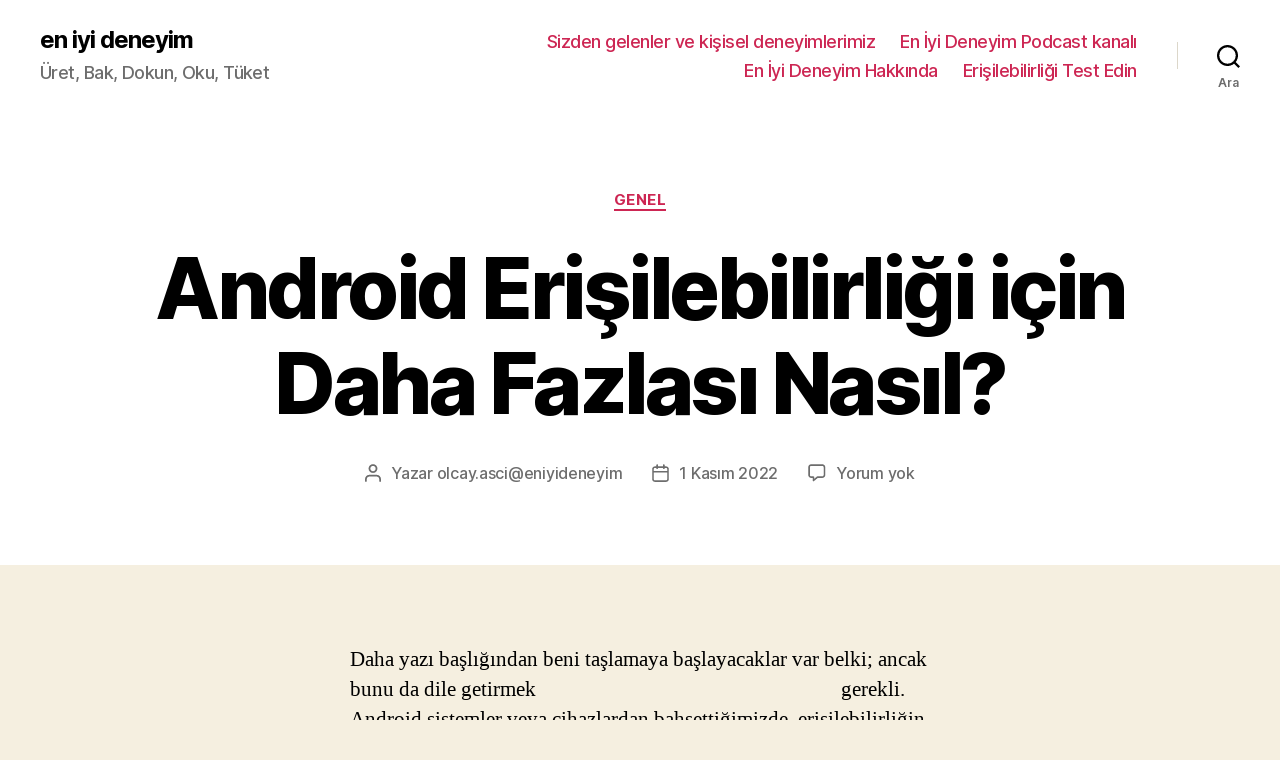

--- FILE ---
content_type: text/html; charset=UTF-8
request_url: https://eniyideneyim.com/android-erisilebilirligi-icin-daha-fazlasi-nasil/genel/
body_size: 15688
content:
<!DOCTYPE html>

<html class="no-js" lang="tr">

	<head>

		<meta charset="UTF-8">
		<meta name="viewport" content="width=device-width, initial-scale=1.0" >

		<link rel="profile" href="https://gmpg.org/xfn/11">

		<title>Android Erişilebilirliği için Daha Fazlası Nasıl? &#8211; en iyi deneyim</title>
<meta name='robots' content='max-image-preview:large' />
<link rel="alternate" type="application/rss+xml" title="en iyi deneyim &raquo; beslemesi" href="https://eniyideneyim.com/feed/" />
<link rel="alternate" type="application/rss+xml" title="en iyi deneyim &raquo; yorum beslemesi" href="https://eniyideneyim.com/comments/feed/" />
<link rel="alternate" type="application/rss+xml" title="en iyi deneyim &raquo; Android Erişilebilirliği için Daha Fazlası Nasıl? yorum beslemesi" href="https://eniyideneyim.com/android-erisilebilirligi-icin-daha-fazlasi-nasil/genel/feed/" />
<script>
window._wpemojiSettings = {"baseUrl":"https:\/\/s.w.org\/images\/core\/emoji\/14.0.0\/72x72\/","ext":".png","svgUrl":"https:\/\/s.w.org\/images\/core\/emoji\/14.0.0\/svg\/","svgExt":".svg","source":{"concatemoji":"https:\/\/eniyideneyim.com\/wp-includes\/js\/wp-emoji-release.min.js?ver=6.2.8"}};
/*! This file is auto-generated */
!function(e,a,t){var n,r,o,i=a.createElement("canvas"),p=i.getContext&&i.getContext("2d");function s(e,t){p.clearRect(0,0,i.width,i.height),p.fillText(e,0,0);e=i.toDataURL();return p.clearRect(0,0,i.width,i.height),p.fillText(t,0,0),e===i.toDataURL()}function c(e){var t=a.createElement("script");t.src=e,t.defer=t.type="text/javascript",a.getElementsByTagName("head")[0].appendChild(t)}for(o=Array("flag","emoji"),t.supports={everything:!0,everythingExceptFlag:!0},r=0;r<o.length;r++)t.supports[o[r]]=function(e){if(p&&p.fillText)switch(p.textBaseline="top",p.font="600 32px Arial",e){case"flag":return s("\ud83c\udff3\ufe0f\u200d\u26a7\ufe0f","\ud83c\udff3\ufe0f\u200b\u26a7\ufe0f")?!1:!s("\ud83c\uddfa\ud83c\uddf3","\ud83c\uddfa\u200b\ud83c\uddf3")&&!s("\ud83c\udff4\udb40\udc67\udb40\udc62\udb40\udc65\udb40\udc6e\udb40\udc67\udb40\udc7f","\ud83c\udff4\u200b\udb40\udc67\u200b\udb40\udc62\u200b\udb40\udc65\u200b\udb40\udc6e\u200b\udb40\udc67\u200b\udb40\udc7f");case"emoji":return!s("\ud83e\udef1\ud83c\udffb\u200d\ud83e\udef2\ud83c\udfff","\ud83e\udef1\ud83c\udffb\u200b\ud83e\udef2\ud83c\udfff")}return!1}(o[r]),t.supports.everything=t.supports.everything&&t.supports[o[r]],"flag"!==o[r]&&(t.supports.everythingExceptFlag=t.supports.everythingExceptFlag&&t.supports[o[r]]);t.supports.everythingExceptFlag=t.supports.everythingExceptFlag&&!t.supports.flag,t.DOMReady=!1,t.readyCallback=function(){t.DOMReady=!0},t.supports.everything||(n=function(){t.readyCallback()},a.addEventListener?(a.addEventListener("DOMContentLoaded",n,!1),e.addEventListener("load",n,!1)):(e.attachEvent("onload",n),a.attachEvent("onreadystatechange",function(){"complete"===a.readyState&&t.readyCallback()})),(e=t.source||{}).concatemoji?c(e.concatemoji):e.wpemoji&&e.twemoji&&(c(e.twemoji),c(e.wpemoji)))}(window,document,window._wpemojiSettings);
</script>
<style>
img.wp-smiley,
img.emoji {
	display: inline !important;
	border: none !important;
	box-shadow: none !important;
	height: 1em !important;
	width: 1em !important;
	margin: 0 0.07em !important;
	vertical-align: -0.1em !important;
	background: none !important;
	padding: 0 !important;
}
</style>
	<link rel='stylesheet' id='wp-block-library-css' href='https://eniyideneyim.com/wp-includes/css/dist/block-library/style.min.css?ver=6.2.8' media='all' />
<link rel='stylesheet' id='classic-theme-styles-css' href='https://eniyideneyim.com/wp-includes/css/classic-themes.min.css?ver=6.2.8' media='all' />
<style id='global-styles-inline-css'>
body{--wp--preset--color--black: #000000;--wp--preset--color--cyan-bluish-gray: #abb8c3;--wp--preset--color--white: #ffffff;--wp--preset--color--pale-pink: #f78da7;--wp--preset--color--vivid-red: #cf2e2e;--wp--preset--color--luminous-vivid-orange: #ff6900;--wp--preset--color--luminous-vivid-amber: #fcb900;--wp--preset--color--light-green-cyan: #7bdcb5;--wp--preset--color--vivid-green-cyan: #00d084;--wp--preset--color--pale-cyan-blue: #8ed1fc;--wp--preset--color--vivid-cyan-blue: #0693e3;--wp--preset--color--vivid-purple: #9b51e0;--wp--preset--color--accent: #cd2653;--wp--preset--color--primary: #000000;--wp--preset--color--secondary: #6d6d6d;--wp--preset--color--subtle-background: #dcd7ca;--wp--preset--color--background: #f5efe0;--wp--preset--gradient--vivid-cyan-blue-to-vivid-purple: linear-gradient(135deg,rgba(6,147,227,1) 0%,rgb(155,81,224) 100%);--wp--preset--gradient--light-green-cyan-to-vivid-green-cyan: linear-gradient(135deg,rgb(122,220,180) 0%,rgb(0,208,130) 100%);--wp--preset--gradient--luminous-vivid-amber-to-luminous-vivid-orange: linear-gradient(135deg,rgba(252,185,0,1) 0%,rgba(255,105,0,1) 100%);--wp--preset--gradient--luminous-vivid-orange-to-vivid-red: linear-gradient(135deg,rgba(255,105,0,1) 0%,rgb(207,46,46) 100%);--wp--preset--gradient--very-light-gray-to-cyan-bluish-gray: linear-gradient(135deg,rgb(238,238,238) 0%,rgb(169,184,195) 100%);--wp--preset--gradient--cool-to-warm-spectrum: linear-gradient(135deg,rgb(74,234,220) 0%,rgb(151,120,209) 20%,rgb(207,42,186) 40%,rgb(238,44,130) 60%,rgb(251,105,98) 80%,rgb(254,248,76) 100%);--wp--preset--gradient--blush-light-purple: linear-gradient(135deg,rgb(255,206,236) 0%,rgb(152,150,240) 100%);--wp--preset--gradient--blush-bordeaux: linear-gradient(135deg,rgb(254,205,165) 0%,rgb(254,45,45) 50%,rgb(107,0,62) 100%);--wp--preset--gradient--luminous-dusk: linear-gradient(135deg,rgb(255,203,112) 0%,rgb(199,81,192) 50%,rgb(65,88,208) 100%);--wp--preset--gradient--pale-ocean: linear-gradient(135deg,rgb(255,245,203) 0%,rgb(182,227,212) 50%,rgb(51,167,181) 100%);--wp--preset--gradient--electric-grass: linear-gradient(135deg,rgb(202,248,128) 0%,rgb(113,206,126) 100%);--wp--preset--gradient--midnight: linear-gradient(135deg,rgb(2,3,129) 0%,rgb(40,116,252) 100%);--wp--preset--duotone--dark-grayscale: url('#wp-duotone-dark-grayscale');--wp--preset--duotone--grayscale: url('#wp-duotone-grayscale');--wp--preset--duotone--purple-yellow: url('#wp-duotone-purple-yellow');--wp--preset--duotone--blue-red: url('#wp-duotone-blue-red');--wp--preset--duotone--midnight: url('#wp-duotone-midnight');--wp--preset--duotone--magenta-yellow: url('#wp-duotone-magenta-yellow');--wp--preset--duotone--purple-green: url('#wp-duotone-purple-green');--wp--preset--duotone--blue-orange: url('#wp-duotone-blue-orange');--wp--preset--font-size--small: 18px;--wp--preset--font-size--medium: 20px;--wp--preset--font-size--large: 26.25px;--wp--preset--font-size--x-large: 42px;--wp--preset--font-size--normal: 21px;--wp--preset--font-size--larger: 32px;--wp--preset--spacing--20: 0.44rem;--wp--preset--spacing--30: 0.67rem;--wp--preset--spacing--40: 1rem;--wp--preset--spacing--50: 1.5rem;--wp--preset--spacing--60: 2.25rem;--wp--preset--spacing--70: 3.38rem;--wp--preset--spacing--80: 5.06rem;--wp--preset--shadow--natural: 6px 6px 9px rgba(0, 0, 0, 0.2);--wp--preset--shadow--deep: 12px 12px 50px rgba(0, 0, 0, 0.4);--wp--preset--shadow--sharp: 6px 6px 0px rgba(0, 0, 0, 0.2);--wp--preset--shadow--outlined: 6px 6px 0px -3px rgba(255, 255, 255, 1), 6px 6px rgba(0, 0, 0, 1);--wp--preset--shadow--crisp: 6px 6px 0px rgba(0, 0, 0, 1);}:where(.is-layout-flex){gap: 0.5em;}body .is-layout-flow > .alignleft{float: left;margin-inline-start: 0;margin-inline-end: 2em;}body .is-layout-flow > .alignright{float: right;margin-inline-start: 2em;margin-inline-end: 0;}body .is-layout-flow > .aligncenter{margin-left: auto !important;margin-right: auto !important;}body .is-layout-constrained > .alignleft{float: left;margin-inline-start: 0;margin-inline-end: 2em;}body .is-layout-constrained > .alignright{float: right;margin-inline-start: 2em;margin-inline-end: 0;}body .is-layout-constrained > .aligncenter{margin-left: auto !important;margin-right: auto !important;}body .is-layout-constrained > :where(:not(.alignleft):not(.alignright):not(.alignfull)){max-width: var(--wp--style--global--content-size);margin-left: auto !important;margin-right: auto !important;}body .is-layout-constrained > .alignwide{max-width: var(--wp--style--global--wide-size);}body .is-layout-flex{display: flex;}body .is-layout-flex{flex-wrap: wrap;align-items: center;}body .is-layout-flex > *{margin: 0;}:where(.wp-block-columns.is-layout-flex){gap: 2em;}.has-black-color{color: var(--wp--preset--color--black) !important;}.has-cyan-bluish-gray-color{color: var(--wp--preset--color--cyan-bluish-gray) !important;}.has-white-color{color: var(--wp--preset--color--white) !important;}.has-pale-pink-color{color: var(--wp--preset--color--pale-pink) !important;}.has-vivid-red-color{color: var(--wp--preset--color--vivid-red) !important;}.has-luminous-vivid-orange-color{color: var(--wp--preset--color--luminous-vivid-orange) !important;}.has-luminous-vivid-amber-color{color: var(--wp--preset--color--luminous-vivid-amber) !important;}.has-light-green-cyan-color{color: var(--wp--preset--color--light-green-cyan) !important;}.has-vivid-green-cyan-color{color: var(--wp--preset--color--vivid-green-cyan) !important;}.has-pale-cyan-blue-color{color: var(--wp--preset--color--pale-cyan-blue) !important;}.has-vivid-cyan-blue-color{color: var(--wp--preset--color--vivid-cyan-blue) !important;}.has-vivid-purple-color{color: var(--wp--preset--color--vivid-purple) !important;}.has-black-background-color{background-color: var(--wp--preset--color--black) !important;}.has-cyan-bluish-gray-background-color{background-color: var(--wp--preset--color--cyan-bluish-gray) !important;}.has-white-background-color{background-color: var(--wp--preset--color--white) !important;}.has-pale-pink-background-color{background-color: var(--wp--preset--color--pale-pink) !important;}.has-vivid-red-background-color{background-color: var(--wp--preset--color--vivid-red) !important;}.has-luminous-vivid-orange-background-color{background-color: var(--wp--preset--color--luminous-vivid-orange) !important;}.has-luminous-vivid-amber-background-color{background-color: var(--wp--preset--color--luminous-vivid-amber) !important;}.has-light-green-cyan-background-color{background-color: var(--wp--preset--color--light-green-cyan) !important;}.has-vivid-green-cyan-background-color{background-color: var(--wp--preset--color--vivid-green-cyan) !important;}.has-pale-cyan-blue-background-color{background-color: var(--wp--preset--color--pale-cyan-blue) !important;}.has-vivid-cyan-blue-background-color{background-color: var(--wp--preset--color--vivid-cyan-blue) !important;}.has-vivid-purple-background-color{background-color: var(--wp--preset--color--vivid-purple) !important;}.has-black-border-color{border-color: var(--wp--preset--color--black) !important;}.has-cyan-bluish-gray-border-color{border-color: var(--wp--preset--color--cyan-bluish-gray) !important;}.has-white-border-color{border-color: var(--wp--preset--color--white) !important;}.has-pale-pink-border-color{border-color: var(--wp--preset--color--pale-pink) !important;}.has-vivid-red-border-color{border-color: var(--wp--preset--color--vivid-red) !important;}.has-luminous-vivid-orange-border-color{border-color: var(--wp--preset--color--luminous-vivid-orange) !important;}.has-luminous-vivid-amber-border-color{border-color: var(--wp--preset--color--luminous-vivid-amber) !important;}.has-light-green-cyan-border-color{border-color: var(--wp--preset--color--light-green-cyan) !important;}.has-vivid-green-cyan-border-color{border-color: var(--wp--preset--color--vivid-green-cyan) !important;}.has-pale-cyan-blue-border-color{border-color: var(--wp--preset--color--pale-cyan-blue) !important;}.has-vivid-cyan-blue-border-color{border-color: var(--wp--preset--color--vivid-cyan-blue) !important;}.has-vivid-purple-border-color{border-color: var(--wp--preset--color--vivid-purple) !important;}.has-vivid-cyan-blue-to-vivid-purple-gradient-background{background: var(--wp--preset--gradient--vivid-cyan-blue-to-vivid-purple) !important;}.has-light-green-cyan-to-vivid-green-cyan-gradient-background{background: var(--wp--preset--gradient--light-green-cyan-to-vivid-green-cyan) !important;}.has-luminous-vivid-amber-to-luminous-vivid-orange-gradient-background{background: var(--wp--preset--gradient--luminous-vivid-amber-to-luminous-vivid-orange) !important;}.has-luminous-vivid-orange-to-vivid-red-gradient-background{background: var(--wp--preset--gradient--luminous-vivid-orange-to-vivid-red) !important;}.has-very-light-gray-to-cyan-bluish-gray-gradient-background{background: var(--wp--preset--gradient--very-light-gray-to-cyan-bluish-gray) !important;}.has-cool-to-warm-spectrum-gradient-background{background: var(--wp--preset--gradient--cool-to-warm-spectrum) !important;}.has-blush-light-purple-gradient-background{background: var(--wp--preset--gradient--blush-light-purple) !important;}.has-blush-bordeaux-gradient-background{background: var(--wp--preset--gradient--blush-bordeaux) !important;}.has-luminous-dusk-gradient-background{background: var(--wp--preset--gradient--luminous-dusk) !important;}.has-pale-ocean-gradient-background{background: var(--wp--preset--gradient--pale-ocean) !important;}.has-electric-grass-gradient-background{background: var(--wp--preset--gradient--electric-grass) !important;}.has-midnight-gradient-background{background: var(--wp--preset--gradient--midnight) !important;}.has-small-font-size{font-size: var(--wp--preset--font-size--small) !important;}.has-medium-font-size{font-size: var(--wp--preset--font-size--medium) !important;}.has-large-font-size{font-size: var(--wp--preset--font-size--large) !important;}.has-x-large-font-size{font-size: var(--wp--preset--font-size--x-large) !important;}
.wp-block-navigation a:where(:not(.wp-element-button)){color: inherit;}
:where(.wp-block-columns.is-layout-flex){gap: 2em;}
.wp-block-pullquote{font-size: 1.5em;line-height: 1.6;}
</style>
<link rel='stylesheet' id='twentytwenty-style-css' href='https://eniyideneyim.com/wp-content/themes/eid-orj/style.css?ver=1.0' media='all' />
<style id='twentytwenty-style-inline-css'>
.color-accent,.color-accent-hover:hover,.color-accent-hover:focus,:root .has-accent-color,.has-drop-cap:not(:focus):first-letter,.wp-block-button.is-style-outline,a { color: #cd2653; }blockquote,.border-color-accent,.border-color-accent-hover:hover,.border-color-accent-hover:focus { border-color: #cd2653; }button,.button,.faux-button,.wp-block-button__link,.wp-block-file .wp-block-file__button,input[type="button"],input[type="reset"],input[type="submit"],.bg-accent,.bg-accent-hover:hover,.bg-accent-hover:focus,:root .has-accent-background-color,.comment-reply-link { background-color: #cd2653; }.fill-children-accent,.fill-children-accent * { fill: #cd2653; }body,.entry-title a,:root .has-primary-color { color: #000000; }:root .has-primary-background-color { background-color: #000000; }cite,figcaption,.wp-caption-text,.post-meta,.entry-content .wp-block-archives li,.entry-content .wp-block-categories li,.entry-content .wp-block-latest-posts li,.wp-block-latest-comments__comment-date,.wp-block-latest-posts__post-date,.wp-block-embed figcaption,.wp-block-image figcaption,.wp-block-pullquote cite,.comment-metadata,.comment-respond .comment-notes,.comment-respond .logged-in-as,.pagination .dots,.entry-content hr:not(.has-background),hr.styled-separator,:root .has-secondary-color { color: #6d6d6d; }:root .has-secondary-background-color { background-color: #6d6d6d; }pre,fieldset,input,textarea,table,table *,hr { border-color: #dcd7ca; }caption,code,code,kbd,samp,.wp-block-table.is-style-stripes tbody tr:nth-child(odd),:root .has-subtle-background-background-color { background-color: #dcd7ca; }.wp-block-table.is-style-stripes { border-bottom-color: #dcd7ca; }.wp-block-latest-posts.is-grid li { border-top-color: #dcd7ca; }:root .has-subtle-background-color { color: #dcd7ca; }body:not(.overlay-header) .primary-menu > li > a,body:not(.overlay-header) .primary-menu > li > .icon,.modal-menu a,.footer-menu a, .footer-widgets a,#site-footer .wp-block-button.is-style-outline,.wp-block-pullquote:before,.singular:not(.overlay-header) .entry-header a,.archive-header a,.header-footer-group .color-accent,.header-footer-group .color-accent-hover:hover { color: #cd2653; }.social-icons a,#site-footer button:not(.toggle),#site-footer .button,#site-footer .faux-button,#site-footer .wp-block-button__link,#site-footer .wp-block-file__button,#site-footer input[type="button"],#site-footer input[type="reset"],#site-footer input[type="submit"] { background-color: #cd2653; }.header-footer-group,body:not(.overlay-header) #site-header .toggle,.menu-modal .toggle { color: #000000; }body:not(.overlay-header) .primary-menu ul { background-color: #000000; }body:not(.overlay-header) .primary-menu > li > ul:after { border-bottom-color: #000000; }body:not(.overlay-header) .primary-menu ul ul:after { border-left-color: #000000; }.site-description,body:not(.overlay-header) .toggle-inner .toggle-text,.widget .post-date,.widget .rss-date,.widget_archive li,.widget_categories li,.widget cite,.widget_pages li,.widget_meta li,.widget_nav_menu li,.powered-by-wordpress,.to-the-top,.singular .entry-header .post-meta,.singular:not(.overlay-header) .entry-header .post-meta a { color: #6d6d6d; }.header-footer-group pre,.header-footer-group fieldset,.header-footer-group input,.header-footer-group textarea,.header-footer-group table,.header-footer-group table *,.footer-nav-widgets-wrapper,#site-footer,.menu-modal nav *,.footer-widgets-outer-wrapper,.footer-top { border-color: #dcd7ca; }.header-footer-group table caption,body:not(.overlay-header) .header-inner .toggle-wrapper::before { background-color: #dcd7ca; }
</style>
<link rel='stylesheet' id='twentytwenty-print-style-css' href='https://eniyideneyim.com/wp-content/themes/twentytwenty/print.css?ver=1.0' media='print' />
<script src='https://eniyideneyim.com/wp-content/themes/twentytwenty/assets/js/index.js?ver=1.0' id='twentytwenty-js-js' async></script>
<link rel="https://api.w.org/" href="https://eniyideneyim.com/wp-json/" /><link rel="alternate" type="application/json" href="https://eniyideneyim.com/wp-json/wp/v2/posts/856" /><link rel="EditURI" type="application/rsd+xml" title="RSD" href="https://eniyideneyim.com/xmlrpc.php?rsd" />
<link rel="wlwmanifest" type="application/wlwmanifest+xml" href="https://eniyideneyim.com/wp-includes/wlwmanifest.xml" />
<meta name="generator" content="WordPress 6.2.8" />
<link rel="canonical" href="https://eniyideneyim.com/android-erisilebilirligi-icin-daha-fazlasi-nasil/genel/" />
<link rel='shortlink' href='https://eniyideneyim.com/?p=856' />
<link rel="alternate" type="application/json+oembed" href="https://eniyideneyim.com/wp-json/oembed/1.0/embed?url=https%3A%2F%2Feniyideneyim.com%2Fandroid-erisilebilirligi-icin-daha-fazlasi-nasil%2Fgenel%2F" />
<link rel="alternate" type="text/xml+oembed" href="https://eniyideneyim.com/wp-json/oembed/1.0/embed?url=https%3A%2F%2Feniyideneyim.com%2Fandroid-erisilebilirligi-icin-daha-fazlasi-nasil%2Fgenel%2F&#038;format=xml" />
	<script>document.documentElement.className = document.documentElement.className.replace( 'no-js', 'js' );</script>
	<link rel="icon" href="https://eniyideneyim.com/wp-content/uploads/2017/12/cropped-eniyideneyimlogo-1-32x32.jpg" sizes="32x32" />
<link rel="icon" href="https://eniyideneyim.com/wp-content/uploads/2017/12/cropped-eniyideneyimlogo-1-192x192.jpg" sizes="192x192" />
<link rel="apple-touch-icon" href="https://eniyideneyim.com/wp-content/uploads/2017/12/cropped-eniyideneyimlogo-1-180x180.jpg" />
<meta name="msapplication-TileImage" content="https://eniyideneyim.com/wp-content/uploads/2017/12/cropped-eniyideneyimlogo-1-270x270.jpg" />

	</head>

	<body class="post-template-default single single-post postid-856 single-format-standard wp-embed-responsive singular enable-search-modal missing-post-thumbnail has-single-pagination showing-comments show-avatars footer-top-visible">

		<a class="skip-link screen-reader-text" href="#site-content">İçeriğe atla</a><svg xmlns="http://www.w3.org/2000/svg" viewBox="0 0 0 0" width="0" height="0" focusable="false" role="none" style="visibility: hidden; position: absolute; left: -9999px; overflow: hidden;" ><defs><filter id="wp-duotone-dark-grayscale"><feColorMatrix color-interpolation-filters="sRGB" type="matrix" values=" .299 .587 .114 0 0 .299 .587 .114 0 0 .299 .587 .114 0 0 .299 .587 .114 0 0 " /><feComponentTransfer color-interpolation-filters="sRGB" ><feFuncR type="table" tableValues="0 0.49803921568627" /><feFuncG type="table" tableValues="0 0.49803921568627" /><feFuncB type="table" tableValues="0 0.49803921568627" /><feFuncA type="table" tableValues="1 1" /></feComponentTransfer><feComposite in2="SourceGraphic" operator="in" /></filter></defs></svg><svg xmlns="http://www.w3.org/2000/svg" viewBox="0 0 0 0" width="0" height="0" focusable="false" role="none" style="visibility: hidden; position: absolute; left: -9999px; overflow: hidden;" ><defs><filter id="wp-duotone-grayscale"><feColorMatrix color-interpolation-filters="sRGB" type="matrix" values=" .299 .587 .114 0 0 .299 .587 .114 0 0 .299 .587 .114 0 0 .299 .587 .114 0 0 " /><feComponentTransfer color-interpolation-filters="sRGB" ><feFuncR type="table" tableValues="0 1" /><feFuncG type="table" tableValues="0 1" /><feFuncB type="table" tableValues="0 1" /><feFuncA type="table" tableValues="1 1" /></feComponentTransfer><feComposite in2="SourceGraphic" operator="in" /></filter></defs></svg><svg xmlns="http://www.w3.org/2000/svg" viewBox="0 0 0 0" width="0" height="0" focusable="false" role="none" style="visibility: hidden; position: absolute; left: -9999px; overflow: hidden;" ><defs><filter id="wp-duotone-purple-yellow"><feColorMatrix color-interpolation-filters="sRGB" type="matrix" values=" .299 .587 .114 0 0 .299 .587 .114 0 0 .299 .587 .114 0 0 .299 .587 .114 0 0 " /><feComponentTransfer color-interpolation-filters="sRGB" ><feFuncR type="table" tableValues="0.54901960784314 0.98823529411765" /><feFuncG type="table" tableValues="0 1" /><feFuncB type="table" tableValues="0.71764705882353 0.25490196078431" /><feFuncA type="table" tableValues="1 1" /></feComponentTransfer><feComposite in2="SourceGraphic" operator="in" /></filter></defs></svg><svg xmlns="http://www.w3.org/2000/svg" viewBox="0 0 0 0" width="0" height="0" focusable="false" role="none" style="visibility: hidden; position: absolute; left: -9999px; overflow: hidden;" ><defs><filter id="wp-duotone-blue-red"><feColorMatrix color-interpolation-filters="sRGB" type="matrix" values=" .299 .587 .114 0 0 .299 .587 .114 0 0 .299 .587 .114 0 0 .299 .587 .114 0 0 " /><feComponentTransfer color-interpolation-filters="sRGB" ><feFuncR type="table" tableValues="0 1" /><feFuncG type="table" tableValues="0 0.27843137254902" /><feFuncB type="table" tableValues="0.5921568627451 0.27843137254902" /><feFuncA type="table" tableValues="1 1" /></feComponentTransfer><feComposite in2="SourceGraphic" operator="in" /></filter></defs></svg><svg xmlns="http://www.w3.org/2000/svg" viewBox="0 0 0 0" width="0" height="0" focusable="false" role="none" style="visibility: hidden; position: absolute; left: -9999px; overflow: hidden;" ><defs><filter id="wp-duotone-midnight"><feColorMatrix color-interpolation-filters="sRGB" type="matrix" values=" .299 .587 .114 0 0 .299 .587 .114 0 0 .299 .587 .114 0 0 .299 .587 .114 0 0 " /><feComponentTransfer color-interpolation-filters="sRGB" ><feFuncR type="table" tableValues="0 0" /><feFuncG type="table" tableValues="0 0.64705882352941" /><feFuncB type="table" tableValues="0 1" /><feFuncA type="table" tableValues="1 1" /></feComponentTransfer><feComposite in2="SourceGraphic" operator="in" /></filter></defs></svg><svg xmlns="http://www.w3.org/2000/svg" viewBox="0 0 0 0" width="0" height="0" focusable="false" role="none" style="visibility: hidden; position: absolute; left: -9999px; overflow: hidden;" ><defs><filter id="wp-duotone-magenta-yellow"><feColorMatrix color-interpolation-filters="sRGB" type="matrix" values=" .299 .587 .114 0 0 .299 .587 .114 0 0 .299 .587 .114 0 0 .299 .587 .114 0 0 " /><feComponentTransfer color-interpolation-filters="sRGB" ><feFuncR type="table" tableValues="0.78039215686275 1" /><feFuncG type="table" tableValues="0 0.94901960784314" /><feFuncB type="table" tableValues="0.35294117647059 0.47058823529412" /><feFuncA type="table" tableValues="1 1" /></feComponentTransfer><feComposite in2="SourceGraphic" operator="in" /></filter></defs></svg><svg xmlns="http://www.w3.org/2000/svg" viewBox="0 0 0 0" width="0" height="0" focusable="false" role="none" style="visibility: hidden; position: absolute; left: -9999px; overflow: hidden;" ><defs><filter id="wp-duotone-purple-green"><feColorMatrix color-interpolation-filters="sRGB" type="matrix" values=" .299 .587 .114 0 0 .299 .587 .114 0 0 .299 .587 .114 0 0 .299 .587 .114 0 0 " /><feComponentTransfer color-interpolation-filters="sRGB" ><feFuncR type="table" tableValues="0.65098039215686 0.40392156862745" /><feFuncG type="table" tableValues="0 1" /><feFuncB type="table" tableValues="0.44705882352941 0.4" /><feFuncA type="table" tableValues="1 1" /></feComponentTransfer><feComposite in2="SourceGraphic" operator="in" /></filter></defs></svg><svg xmlns="http://www.w3.org/2000/svg" viewBox="0 0 0 0" width="0" height="0" focusable="false" role="none" style="visibility: hidden; position: absolute; left: -9999px; overflow: hidden;" ><defs><filter id="wp-duotone-blue-orange"><feColorMatrix color-interpolation-filters="sRGB" type="matrix" values=" .299 .587 .114 0 0 .299 .587 .114 0 0 .299 .587 .114 0 0 .299 .587 .114 0 0 " /><feComponentTransfer color-interpolation-filters="sRGB" ><feFuncR type="table" tableValues="0.098039215686275 1" /><feFuncG type="table" tableValues="0 0.66274509803922" /><feFuncB type="table" tableValues="0.84705882352941 0.41960784313725" /><feFuncA type="table" tableValues="1 1" /></feComponentTransfer><feComposite in2="SourceGraphic" operator="in" /></filter></defs></svg>
		<header id="site-header" class="header-footer-group" role="banner">

			<div class="header-inner section-inner">

				<div class="header-titles-wrapper">

					
						<button class="toggle search-toggle mobile-search-toggle" data-toggle-target=".search-modal" data-toggle-body-class="showing-search-modal" data-set-focus=".search-modal .search-field" aria-expanded="false">
							<span class="toggle-inner">
								<span class="toggle-icon">
									<svg class="svg-icon" aria-hidden="true" role="img" focusable="false" xmlns="http://www.w3.org/2000/svg" width="23" height="23" viewBox="0 0 23 23"><path d="M38.710696,48.0601792 L43,52.3494831 L41.3494831,54 L37.0601792,49.710696 C35.2632422,51.1481185 32.9839107,52.0076499 30.5038249,52.0076499 C24.7027226,52.0076499 20,47.3049272 20,41.5038249 C20,35.7027226 24.7027226,31 30.5038249,31 C36.3049272,31 41.0076499,35.7027226 41.0076499,41.5038249 C41.0076499,43.9839107 40.1481185,46.2632422 38.710696,48.0601792 Z M36.3875844,47.1716785 C37.8030221,45.7026647 38.6734666,43.7048964 38.6734666,41.5038249 C38.6734666,36.9918565 35.0157934,33.3341833 30.5038249,33.3341833 C25.9918565,33.3341833 22.3341833,36.9918565 22.3341833,41.5038249 C22.3341833,46.0157934 25.9918565,49.6734666 30.5038249,49.6734666 C32.7048964,49.6734666 34.7026647,48.8030221 36.1716785,47.3875844 C36.2023931,47.347638 36.2360451,47.3092237 36.2726343,47.2726343 C36.3092237,47.2360451 36.347638,47.2023931 36.3875844,47.1716785 Z" transform="translate(-20 -31)" /></svg>								</span>
								<span class="toggle-text">Ara</span>
							</span>
						</button><!-- .search-toggle -->

					
					<div class="header-titles">

						<div class="site-title faux-heading"><a href="https://eniyideneyim.com/">en iyi deneyim</a></div><div class="site-description">Üret, Bak, Dokun, Oku, Tüket</div><!-- .site-description -->
					</div><!-- .header-titles -->

					<button class="toggle nav-toggle mobile-nav-toggle" data-toggle-target=".menu-modal"  data-toggle-body-class="showing-menu-modal" aria-expanded="false" data-set-focus=".close-nav-toggle">
						<span class="toggle-inner">
							<span class="toggle-icon">
								<svg class="svg-icon" aria-hidden="true" role="img" focusable="false" xmlns="http://www.w3.org/2000/svg" width="26" height="7" viewBox="0 0 26 7"><path fill-rule="evenodd" d="M332.5,45 C330.567003,45 329,43.4329966 329,41.5 C329,39.5670034 330.567003,38 332.5,38 C334.432997,38 336,39.5670034 336,41.5 C336,43.4329966 334.432997,45 332.5,45 Z M342,45 C340.067003,45 338.5,43.4329966 338.5,41.5 C338.5,39.5670034 340.067003,38 342,38 C343.932997,38 345.5,39.5670034 345.5,41.5 C345.5,43.4329966 343.932997,45 342,45 Z M351.5,45 C349.567003,45 348,43.4329966 348,41.5 C348,39.5670034 349.567003,38 351.5,38 C353.432997,38 355,39.5670034 355,41.5 C355,43.4329966 353.432997,45 351.5,45 Z" transform="translate(-329 -38)" /></svg>							</span>
							<span class="toggle-text">Menü</span>
						</span>
					</button><!-- .nav-toggle -->

				</div><!-- .header-titles-wrapper -->

				<div class="header-navigation-wrapper">

					
							<nav class="primary-menu-wrapper" aria-label="Yatay" role="navigation">

								<ul class="primary-menu reset-list-style">

								<li id="menu-item-260" class="menu-item menu-item-type-post_type menu-item-object-page menu-item-260"><a href="https://eniyideneyim.com/sizden-gelenler-ve-kisisel-deneyimlerimiz/">Sizden gelenler ve kişisel deneyimlerimiz</a></li>
<li id="menu-item-474" class="menu-item menu-item-type-custom menu-item-object-custom menu-item-474"><a href="https://eniyideneyim.com/podcast">En İyi Deneyim Podcast kanalı</a></li>
<li id="menu-item-708" class="menu-item menu-item-type-post_type menu-item-object-page menu-item-708"><a href="https://eniyideneyim.com/hakkinda/">En İyi Deneyim Hakkında</a></li>
<li id="menu-item-608" class="menu-item menu-item-type-post_type menu-item-object-page menu-item-608"><a href="https://eniyideneyim.com/test/">Erişilebilirliği Test Edin</a></li>

								</ul>

							</nav><!-- .primary-menu-wrapper -->

						
						<div class="header-toggles hide-no-js">

						
							<div class="toggle-wrapper search-toggle-wrapper">

								<button class="toggle search-toggle desktop-search-toggle" data-toggle-target=".search-modal" data-toggle-body-class="showing-search-modal" data-set-focus=".search-modal .search-field" aria-expanded="false">
									<span class="toggle-inner">
										<svg class="svg-icon" aria-hidden="true" role="img" focusable="false" xmlns="http://www.w3.org/2000/svg" width="23" height="23" viewBox="0 0 23 23"><path d="M38.710696,48.0601792 L43,52.3494831 L41.3494831,54 L37.0601792,49.710696 C35.2632422,51.1481185 32.9839107,52.0076499 30.5038249,52.0076499 C24.7027226,52.0076499 20,47.3049272 20,41.5038249 C20,35.7027226 24.7027226,31 30.5038249,31 C36.3049272,31 41.0076499,35.7027226 41.0076499,41.5038249 C41.0076499,43.9839107 40.1481185,46.2632422 38.710696,48.0601792 Z M36.3875844,47.1716785 C37.8030221,45.7026647 38.6734666,43.7048964 38.6734666,41.5038249 C38.6734666,36.9918565 35.0157934,33.3341833 30.5038249,33.3341833 C25.9918565,33.3341833 22.3341833,36.9918565 22.3341833,41.5038249 C22.3341833,46.0157934 25.9918565,49.6734666 30.5038249,49.6734666 C32.7048964,49.6734666 34.7026647,48.8030221 36.1716785,47.3875844 C36.2023931,47.347638 36.2360451,47.3092237 36.2726343,47.2726343 C36.3092237,47.2360451 36.347638,47.2023931 36.3875844,47.1716785 Z" transform="translate(-20 -31)" /></svg>										<span class="toggle-text">Ara</span>
									</span>
								</button><!-- .search-toggle -->

							</div>

							
						</div><!-- .header-toggles -->
						
				</div><!-- .header-navigation-wrapper -->

			</div><!-- .header-inner -->

			<div class="search-modal cover-modal header-footer-group" data-modal-target-string=".search-modal">

	<div class="search-modal-inner modal-inner">

		<div class="section-inner">

			<form role="search" aria-label="Arama yap:" method="get" class="search-form" action="https://eniyideneyim.com/">
	<label for="search-form-1">
		<span class="screen-reader-text">Arama yap:</span>
		<input type="search" id="search-form-1" class="search-field" placeholder="Ara &hellip;" value="" name="s" />
	</label>
	<input type="submit" class="search-submit" value="Site araması" />
</form>

			<button class="toggle search-untoggle close-search-toggle fill-children-current-color" data-toggle-target=".search-modal" data-toggle-body-class="showing-search-modal" data-set-focus=".search-modal .search-field">
				<span class="screen-reader-text">Aramayı kapat</span>
				<svg class="svg-icon" aria-hidden="true" role="img" focusable="false" xmlns="http://www.w3.org/2000/svg" width="16" height="16" viewBox="0 0 16 16"><polygon fill="" fill-rule="evenodd" points="6.852 7.649 .399 1.195 1.445 .149 7.899 6.602 14.352 .149 15.399 1.195 8.945 7.649 15.399 14.102 14.352 15.149 7.899 8.695 1.445 15.149 .399 14.102" /></svg>			</button><!-- .search-toggle -->

		</div><!-- .section-inner -->

	</div><!-- .search-modal-inner -->

</div><!-- .menu-modal -->

		</header><!-- #site-header -->

		
<div class="menu-modal cover-modal header-footer-group" data-modal-target-string=".menu-modal">

	<div class="menu-modal-inner modal-inner">

		<div class="menu-wrapper section-inner">

			<div class="menu-top">

				<button class="toggle close-nav-toggle fill-children-current-color" data-toggle-target=".menu-modal" data-toggle-body-class="showing-menu-modal" aria-expanded="false" data-set-focus=".menu-modal">
					<span class="toggle-text">Menüyü kapat</span>
					<svg class="svg-icon" aria-hidden="true" role="img" focusable="false" xmlns="http://www.w3.org/2000/svg" width="16" height="16" viewBox="0 0 16 16"><polygon fill="" fill-rule="evenodd" points="6.852 7.649 .399 1.195 1.445 .149 7.899 6.602 14.352 .149 15.399 1.195 8.945 7.649 15.399 14.102 14.352 15.149 7.899 8.695 1.445 15.149 .399 14.102" /></svg>				</button><!-- .nav-toggle -->

				
					<nav class="mobile-menu" aria-label="Mobil" role="navigation">

						<ul class="modal-menu reset-list-style">

						<li class="menu-item menu-item-type-post_type menu-item-object-page menu-item-260"><div class="ancestor-wrapper"><a href="https://eniyideneyim.com/sizden-gelenler-ve-kisisel-deneyimlerimiz/">Sizden gelenler ve kişisel deneyimlerimiz</a></div><!-- .ancestor-wrapper --></li>
<li class="menu-item menu-item-type-custom menu-item-object-custom menu-item-474"><div class="ancestor-wrapper"><a href="https://eniyideneyim.com/podcast">En İyi Deneyim Podcast kanalı</a></div><!-- .ancestor-wrapper --></li>
<li class="menu-item menu-item-type-post_type menu-item-object-page menu-item-708"><div class="ancestor-wrapper"><a href="https://eniyideneyim.com/hakkinda/">En İyi Deneyim Hakkında</a></div><!-- .ancestor-wrapper --></li>
<li class="menu-item menu-item-type-post_type menu-item-object-page menu-item-608"><div class="ancestor-wrapper"><a href="https://eniyideneyim.com/test/">Erişilebilirliği Test Edin</a></div><!-- .ancestor-wrapper --></li>

						</ul>

					</nav>

					
			</div><!-- .menu-top -->

			<div class="menu-bottom">

				
			</div><!-- .menu-bottom -->

		</div><!-- .menu-wrapper -->

	</div><!-- .menu-modal-inner -->

</div><!-- .menu-modal -->

<main id="site-content" role="main">

	
<article class="post-856 post type-post status-publish format-standard hentry category-genel" id="post-856">

	
<header class="entry-header has-text-align-center header-footer-group">

	<div class="entry-header-inner section-inner medium">

		
			<div class="entry-categories">
				<span class="screen-reader-text">Kategoriler</span>
				<div class="entry-categories-inner">
					<a href="https://eniyideneyim.com/category/genel/" rel="category tag">Genel</a>				</div><!-- .entry-categories-inner -->
			</div><!-- .entry-categories -->

			<h1 class="entry-title">Android Erişilebilirliği için Daha Fazlası Nasıl?</h1>
		<div class="post-meta-wrapper post-meta-single post-meta-single-top">

			<ul class="post-meta">

									<li class="post-author meta-wrapper">
						<span class="meta-icon">
							<span class="screen-reader-text">Yazının yazarı</span>
							<svg class="svg-icon" aria-hidden="true" role="img" focusable="false" xmlns="http://www.w3.org/2000/svg" width="18" height="20" viewBox="0 0 18 20"><path fill="" d="M18,19 C18,19.5522847 17.5522847,20 17,20 C16.4477153,20 16,19.5522847 16,19 L16,17 C16,15.3431458 14.6568542,14 13,14 L5,14 C3.34314575,14 2,15.3431458 2,17 L2,19 C2,19.5522847 1.55228475,20 1,20 C0.44771525,20 0,19.5522847 0,19 L0,17 C0,14.2385763 2.23857625,12 5,12 L13,12 C15.7614237,12 18,14.2385763 18,17 L18,19 Z M9,10 C6.23857625,10 4,7.76142375 4,5 C4,2.23857625 6.23857625,0 9,0 C11.7614237,0 14,2.23857625 14,5 C14,7.76142375 11.7614237,10 9,10 Z M9,8 C10.6568542,8 12,6.65685425 12,5 C12,3.34314575 10.6568542,2 9,2 C7.34314575,2 6,3.34314575 6,5 C6,6.65685425 7.34314575,8 9,8 Z" /></svg>						</span>
						<span class="meta-text">
							Yazar <a href="https://eniyideneyim.com/author/olcay-ascieniyideneyim-com/">olcay.asci@eniyideneyim</a>						</span>
					</li>
										<li class="post-date meta-wrapper">
						<span class="meta-icon">
							<span class="screen-reader-text">Yazı tarihi</span>
							<svg class="svg-icon" aria-hidden="true" role="img" focusable="false" xmlns="http://www.w3.org/2000/svg" width="18" height="19" viewBox="0 0 18 19"><path fill="" d="M4.60069444,4.09375 L3.25,4.09375 C2.47334957,4.09375 1.84375,4.72334957 1.84375,5.5 L1.84375,7.26736111 L16.15625,7.26736111 L16.15625,5.5 C16.15625,4.72334957 15.5266504,4.09375 14.75,4.09375 L13.3993056,4.09375 L13.3993056,4.55555556 C13.3993056,5.02154581 13.0215458,5.39930556 12.5555556,5.39930556 C12.0895653,5.39930556 11.7118056,5.02154581 11.7118056,4.55555556 L11.7118056,4.09375 L6.28819444,4.09375 L6.28819444,4.55555556 C6.28819444,5.02154581 5.9104347,5.39930556 5.44444444,5.39930556 C4.97845419,5.39930556 4.60069444,5.02154581 4.60069444,4.55555556 L4.60069444,4.09375 Z M6.28819444,2.40625 L11.7118056,2.40625 L11.7118056,1 C11.7118056,0.534009742 12.0895653,0.15625 12.5555556,0.15625 C13.0215458,0.15625 13.3993056,0.534009742 13.3993056,1 L13.3993056,2.40625 L14.75,2.40625 C16.4586309,2.40625 17.84375,3.79136906 17.84375,5.5 L17.84375,15.875 C17.84375,17.5836309 16.4586309,18.96875 14.75,18.96875 L3.25,18.96875 C1.54136906,18.96875 0.15625,17.5836309 0.15625,15.875 L0.15625,5.5 C0.15625,3.79136906 1.54136906,2.40625 3.25,2.40625 L4.60069444,2.40625 L4.60069444,1 C4.60069444,0.534009742 4.97845419,0.15625 5.44444444,0.15625 C5.9104347,0.15625 6.28819444,0.534009742 6.28819444,1 L6.28819444,2.40625 Z M1.84375,8.95486111 L1.84375,15.875 C1.84375,16.6516504 2.47334957,17.28125 3.25,17.28125 L14.75,17.28125 C15.5266504,17.28125 16.15625,16.6516504 16.15625,15.875 L16.15625,8.95486111 L1.84375,8.95486111 Z" /></svg>						</span>
						<span class="meta-text">
							<a href="https://eniyideneyim.com/android-erisilebilirligi-icin-daha-fazlasi-nasil/genel/">1 Kasım 2022</a>
						</span>
					</li>
										<li class="post-comment-link meta-wrapper">
						<span class="meta-icon">
							<svg class="svg-icon" aria-hidden="true" role="img" focusable="false" xmlns="http://www.w3.org/2000/svg" width="19" height="19" viewBox="0 0 19 19"><path d="M9.43016863,13.2235931 C9.58624731,13.094699 9.7823475,13.0241935 9.98476849,13.0241935 L15.0564516,13.0241935 C15.8581553,13.0241935 16.5080645,12.3742843 16.5080645,11.5725806 L16.5080645,3.44354839 C16.5080645,2.64184472 15.8581553,1.99193548 15.0564516,1.99193548 L3.44354839,1.99193548 C2.64184472,1.99193548 1.99193548,2.64184472 1.99193548,3.44354839 L1.99193548,11.5725806 C1.99193548,12.3742843 2.64184472,13.0241935 3.44354839,13.0241935 L5.76612903,13.0241935 C6.24715123,13.0241935 6.63709677,13.4141391 6.63709677,13.8951613 L6.63709677,15.5301903 L9.43016863,13.2235931 Z M3.44354839,14.766129 C1.67980032,14.766129 0.25,13.3363287 0.25,11.5725806 L0.25,3.44354839 C0.25,1.67980032 1.67980032,0.25 3.44354839,0.25 L15.0564516,0.25 C16.8201997,0.25 18.25,1.67980032 18.25,3.44354839 L18.25,11.5725806 C18.25,13.3363287 16.8201997,14.766129 15.0564516,14.766129 L10.2979143,14.766129 L6.32072889,18.0506004 C5.75274472,18.5196577 4.89516129,18.1156602 4.89516129,17.3790323 L4.89516129,14.766129 L3.44354839,14.766129 Z" /></svg>						</span>
						<span class="meta-text">
							<a href="https://eniyideneyim.com/android-erisilebilirligi-icin-daha-fazlasi-nasil/genel/#respond">Yorum yok<span class="screen-reader-text"> Android Erişilebilirliği için Daha Fazlası Nasıl?</span></a>						</span>
					</li>
					
			</ul><!-- .post-meta -->

		</div><!-- .post-meta-wrapper -->

		
	</div><!-- .entry-header-inner -->

</header><!-- .entry-header -->

	<div class="post-inner thin ">

		<div class="entry-content">

			<p>Daha yazı başlığından beni taşlamaya başlayacaklar var belki; ancak bunu da dile getirmek                                                             gerekli. Android sistemler veya cihazlardan bahsettiğimizde, erişilebilirliğin lastik duvarları olan bir kutunun içinde sağlandığını<span id="more-856"></span></p>
<p>ve ilerlemenin her zaman topyekûn tüm sistem kapsamında değil, belli özellikler düzeyinde olduğunu görürüz. Bu durumu İngilizce olarak saptayan ve ortaya koyanlar var ama birazcık duygusal nedenlerden ötürü bu çok da yüksek sesle dile getirilmez. Biz azıcık arı kovanına çomak sokalım bakalım.</p>
<p>Bu yazı</p>
<p><a href="https://eniyideneyim.com/android-aosp-paketleri-degerlendirmesi/genel/">Android AOSP Paketleri Değerlendirmesi</a> başlıklı makaleye</p>
<p>içerik olarak göbekten bağlıdır. Bu yüzden henüz okumadıysanız söz konusu yazıyı okumalısınız. Orada anlattığım bir şeyleri burada kullanacağım. Esasen bu yazı da o yazının bir parçasıydı; ancak okunabilir ve hızlıca sindirilebilir bir içerik ortaya koymak istediğimden bu iki yazıyı ayırmak gerekti. Oldukça zor oldu diyebilirim çünkü benim kafamda bunlar aslında 2 ayrı fikir değildi en başında. Android erişilebilirliğinin nasıl geliştirilebileceğine dair kafa yormaya başladığım zaman ortaya koyduğum bir işti. Bununla birlikte, her iki yazının yazılması 1,5 yıllık deneyime denk geldi. Neyin olabildiğini ve neyin olamadığını deneyimlemek, bu konuda başarılı örneklerin ne yaptığını görmek ve bunları analiz etmek istedim. Üstelik bununla birlikte elimde başarılı bir Apple örneği, başarı yakalamaya çalışan bir Microsoft, başarısız bir Android ve diğerleri var diye düşünürken Microsoft tam da benim kafamda canlandırdığım işleri yapmaya başladı. Bende bu noktadan sonra “evet” artık yazmanın zamanı geldi dedim.</p>
<h2>Önce mevcut durumu inceleyelim</h2>
<p>Ortalama 2008 sonu 2009 başına rastlayan zamanlarda, ben değil ama şu an bizzat tanışma şansına eriştiğim abilerim dokunmatik ekranda ekran okuyucu kullanmanın mümkün olduğunu duyduklarını, çok hızlı bir şekilde bunu deneme şansına sahip olduklarını söylerler. O zamanlar ben bu cihazları elde etmek imkanına sahip değildim. İşte bu gerçekten oyun değiştiriyordu. Bu sistemleri tamamen hareketlerimiz ve mimiklerimizle yönetmeye başlamamız gibi devrimsel bir şey. Bu arada takım arkadaşlarımızdan Berivan, bu konuda ortaya koyduğu yüksek lisans tezinden yola çıkarak</p>
<p><a href="https://eniyideneyim.com/basparmak-asagi-bir-kapsayici-tasarim-hikayesi/genel/">Başparmak aşağı: Bir kapsayıcı tasarım hikayesi</a> başlığını taşıyan makalesini paylaşmıştı. Bunu da okumadıysanız onun fikirleri de çok değerlidir.</p>
<p>İnLine Reklamdan sonra.</p>
<p>Tuşlarla hareket etmekten farklı bir şeydi bu. Hatta kimileri için kenar çizgileri olmayan bir sahada oyun oynamak gibi algılandığını söyleyebilirim. Oysa ki nihayetinde dönüştüğü daha fazla tuşa basarak bilgisayar ekranında hareket ettirdiğimiz ekran okuyucu imleçlerinden çok da farklı olmayan bir şey. Teknolojik olarak yeni bir şey değil; ancak yeni bir mekanik sadece. Asıl sorunun ise bu sistemlerin getirdiği dokunmatik ekrandan değil, bu dokunmatik ekran arkasındaki sistemin genişlemesinden patlayacağı çok geç anlaşıldı. Biz bunu 2013’te şiddetli bir biçimde hissetmeye başladık. O da diğer sistemin oyuna dahil olmasıyla oldu.</p>
<h2>Hadi Perdeleri Kaldıralım</h2>
<p>Apple, Bilmem kaçıncı iOS sürümünde VoiceOver desteğini sunduğunda, iOS daha kapalı bir ekosistemdi. Harici geliştiricilerin AppStore denen yapıya yazılım yükleyebilmesine bile yeni izin verilmişti. Bununla birlikte, geliştirme alanı daha kontrollü bir ortamdı. Hatta daha sıkı kontrollü bir sistemdi. VoiceOver böyle güvenli bir ortamda doğdu ama sunduğu deneyim aslında tüm sistem geneline yönelikti. Dolayısıyla bir iPhone aldığınızda kamera uygulamasını da kullanabiliyordunuz, arkadaşlarınızla iletişimde kalmaya da devam ediyordunuz. AppStore’dan indireceğiniz popüler uygulamaların çoğunun erişilebilirlik sorunu en fazla ana dilinizde yerelleştirilmemesiydi. Bunu sağlayan şey, daha sıkı kontrollü bir ortam olmasıydı.</p>
<p>2012 ve 2013 yılları civarında, Android erişilebilirliği bebek adımlarıyla ilerlemeye başladığında, evet ortada çift tıklanan ve hoparlöründen konuşma gelen bir şeyler vardı. Ancak neredeyse arayüzünün çoğu etiketsiz elementlerden oluşan bir olguyla karşı karşıyaydık. İşte bu noktada sorunun dokunmatik ekranın körler tarafından kullanılabilip kullanılamaması sorunu olmadığını daha net gördük. En azından geçmişe dönük ortaya konan şeyleri incelediğimde ben bunu görüyorum. Erişilebilirlik gerçekten ama gerçekten olmak ve olmamak kadar keskin bir çizgi değil, ne kadar olabildiği ve ne kadar olmadığı kadar geçişli bir saydamlıktır.</p>
<p>İOS kontrollü alt yapının üzerine kurulmuş düzenin uzunca süre ekmeğini yedikten sonra, 10 ve 11 sürümüne kadar rahat yaşadı. Düşünün iOS 5’ten 10’a kadar. İşte bu arada çeşitliliği artırmak için serbest bırakılan kontrol mekanizması daha fazla erişilebilir olmayan uygulama ortaya koymaya başladı. Buna biraz da farklı uygulama geliştirme kütüphanelerinin kullanılabilmesine izin vermek sebep oldu desek çok yanılmamış oluruz. Tek sebep bu olmamakla birlikte, yazılım geliştiricinin kullanıcıya tasarladığı animasyonlar ve diğer şeylerden taviz vermeden daha fazla bilgi sunabileceği bir şeyler gerekiyordu ve Apple, aktif bir şekilde bunları geliştirmeye yoğunlaştı. Daha modern ve gelişmiş bir erişilebilirlik API’i ortaya koydu ve geliştirdiği bazı sistem yeteneklerini yardımcı teknolojiler ile birleştirmeye başladı. İşte bu sistemin içerisinde daha geniş bir ağ örülmesini sağladı. Sadece donanımın erişilebilir olması değil, sistemin kendisinin yardımcı teknoloji ile bütünleşmesini sağladı. Aslında bütünlüğü genişletti diyebiliriz.</p>
<p>Geldiğimiz noktada, kamera ile fotoğrafını çekeceğiniz paketin üstündeki yazıları kör olarak ekran okuyucu ile duyabilir, işitme engelli olarak uzaktaki işaret dili göstergelerine odaklanabilir, etrafınızda duyulan seslerin ne olduğuna dair bildirimler alabilirsiniz. Bu basit bir şey gibi geliyor değil mi? İşte bunu hafife almamalısınız diyeceğim yere geldik.</p>
<p>Android sistemler için erişilebilirliği ele aldığımızda, belki sayısız üreticinin ve sistemin kendisinin açık kaynak kodlu oluşunu öne süreceksiniz ama çalıştırılan bir fonksiyonun 2 cihaz arasındaki tepkisi genelde farklıdır. Bu olasılık denkleme daha fazla cihaz dahil ettiğinizde daha hafifler gibi görünür ama temelde aynıdır. Bu aslında sorunun temeli değil ancak parçalarından bir tanesi. Gerçek anlamda bir erişilebilirlik API geliştirilmeye başladığını Apple’dan daha ileride bir tarihte görürsünüz. Bu API’lar aslen bir ekran okuyucudan daha önemlidir. Ekran okuyuculara her şeyi desteklemek gibi bir görev yüklemeye çalışan görüş günümüzde halen hakimdir ve bu yönde beklentiler dolaylı olarak devam etmektedir; ancak asıl olması gereken sistemin ekran okuyucu denen şeye bilgi vermesi vizyonudur. Bu yöntem günümüz sistemlerinde daha iyi çalışmaktadır. Bundan 2 yıl önce bile donanım kaynaklarının buna yeterli olmadığını söylerdim ama son 2 yıldır yaşanan geliştirmelerin işleri nasıl da değiştirdiğini bir görseniz. Özellikle Arm tabanlı işlemcilerin gelişmesi ve Çok çekirdekli sistemlerin Windows 11 gibi söz konusu işlemcilerde çalışmak için baştan tasarlanmış sistemlerde iş yüklerini doğru dağıtma becerisi sayesinde ne kadar verimli yapılabildiğini görmek beni mutlu ediyor. Eskiden yapay zekâ işlerinin yapıldığı gibi ayrı bir çekirdek tarafından bunun yapılması gibi bir fikrim vardı, son gelişmelerden sonra buna gerek kalmamış gibi görünüyor.</p>
<p>İşte bu yüzden Daha gelişmiş ekran okuyucu gibi bir fonksiyondan ziyade sistem içerisinde topyekûn bir anlayış gerekiyor. Bunun başarılmaya başladığını Web erişilebilirliğinde (WCAG) görürsünüz. Web de çok karmaşık deneyimleri içerir. Biz, bugün Android özelinde konuşurken bu işin bu düzeyde yalnızca Google tarafından ele alındığını görürüz. Hem fonksiyonlar hem de bu fonksiyonları destekleyecek yazılım altyapılarını kuran Google olsa da kendi Pixel cihazlarının güvenli alanında kalmayı tercih ediyor. Lisansladığı Android paketlerinde bu kadar esnek olmadığını görebilirsiniz. Bununla birlikte, Samsung’un da geçmişte kendi ekran okuyucusu ve erişilebilirlik API’ını geliştirip, geliştirmekle de kalmayarak Apple’dakine benzer bir iç içe entegrasyon kurguladığını hatırlayanlarınız vardır. Bu neydi biliyor musunuz? Basılı tutma seçeneklerine atanan fonksiyonların çoğunun otomatik olarak alternatif hareketlerle açılan menüye yerleştirilmesini sağlayan özelliğini geliştiren Samsung’dur. Bu uyanışın işaretlerini Google Lisanslı Android’de daha yeni görüyoruz. Buradan belki her üreticinin kendi erişilebilirlik çözümlerini geliştirmesi görüşünü savunduğumu çıkarabilirsiniz ama kesinlikle hayır. Üreticilerin denediği, sistemin kendisini yardımcı teknoloji ile uyumlu hale getirmesi girişimlerinin ne kadar iyi sonuçlar verdiğini savunuyorum. Belki belli nedenlerden dolayı çoğu devam etmeyen projeler ama Google’ın da aslında bu fikirleri kullandığını görüyoruz. Peki Android için neye ihtiyaç var diyeceksiniz; Gelin bunu incelemeyelim.</p>
<p>Android için bir standartlar ve API bütünlüğüne ihtiyaç var. Üstelik bu entegrasyonun en temel düzeyde bulunmasına. Olay sadece bütün butonları etiketli bir Launcher değil. Ortak parmak hareketleri de değil. Nesnelerin nasıl sunulacağı, benzer ve farklı nesne grupları arasındaki sınırların nasıl belirtileceği, ortak donanım yeteneklerinden nasıl faydalanılacağı ve bu deneyimin nasıl maksimize edilebileceği, odağı bozulan kullanıcının yazılım veya donanım tarafında ortak bileşenlerle nasıl uyarılacağı gibi soru ve sorunları çözen bir standartlar bütünü. Fakat bunu Google tarafından değil, daha ortak bir konsorsiyum tarafından sağlamak gerek. Bunu sağlayacak insan gücü Google da ise Google’ın Android AOSP projesine bu standartların daha fazlasını aktarmasını sağlamak gerek. Örnek olarak iOS ve Windows otomatik sesten altyazı oluşturmak için kullandığı altyapıyı sistemin kendi içine yerleştirirken Google bunu yapmıyor. Çünkü bunu sağlamak için kullanacağı fonksiyon Google’ın ücretli sağladığı servislerinin arasında. Bu her ne kadar böyle bile olsa Android projesine liderlik eder konumda olmak, Açık kaynak kodlu dağıtıma gerektiğinde bu sistemi açık olarak paylaşabilmeyi gerektirmeli. Azıcık Android üzerinde erişilebilirlik açısından yazılım geliştirme eforu harcadıysanız, bazı bilgileri vermenin oldukça zor olduğunu deneyimlemişsinizdir. Kullanacağınız bir uyarı metodu öyle yanlış çalışır ki şaşarsınız. Daha düne kadar Google’ın kamera modülü API olarak paylaşılmamıştı ve OCR motorlarına kamera üzerinden metin yakalatmak çok zordu örneğin. Nihayetinde bu standartların ve API’ların ortaya konması, belki bu standartları uygulayacak babayiğitleri bulmayı gerektirse de ortak bir deneyimi sağlayacaktır. Aksi halde Ekran okuyucunun daha gelişkin olması sadece birkaç versiyon kurtarır.</p>
<p>Günün sonunda, teknolojide erişilebilirliğin nasıl sağlanacağını araştırma ve ortaya koyma anlayışının yavaş yavaş sivil toplum ve akademi tekelinden çıkıp topluluğun dahil olduğu bir işe dönüştüğünde oluşan ilerlemeyi gördük. Bu standartların ortaya konulması ve uygulanmasıyla nasıl atılımlar yaşanabildiğini de gördük. Örneğim WCAG, IOS ve Windows 11 Erişilebilirlik vizyonları. İşte bu kadar büyük atılımların Android üzerinde gerçekleşebilmesi için standartların saptanması ve uygulanması gereklidir. Bu üreticiler üstü bir ortamda olmalı ve daha fazla kişiyi kapsayacak ortak standartlar sisteme dahil edilmelidir.</p>

		</div><!-- .entry-content -->

	</div><!-- .post-inner -->

	<div class="section-inner">
		
	</div><!-- .section-inner -->

	
	<nav class="pagination-single section-inner" aria-label="Gönderi" role="navigation">

		<hr class="styled-separator is-style-wide" aria-hidden="true" />

		<div class="pagination-single-inner">

			
				<a class="previous-post" href="https://eniyideneyim.com/android-aosp-paketleri-degerlendirmesi/genel/">
					<span class="arrow" aria-hidden="true">&larr;</span>
					<span class="title"><span class="title-inner">Android AOSP Paketleri Değerlendirmesi</span></span>
				</a>

				
				<a class="next-post" href="https://eniyideneyim.com/kameranin-isiginda-gelisen-erisilebilirlik/genel/">
					<span class="arrow" aria-hidden="true">&rarr;</span>
						<span class="title"><span class="title-inner">Kameranın Işığında Gelişen Erişilebilirlik</span></span>
				</a>
				
		</div><!-- .pagination-single-inner -->

		<hr class="styled-separator is-style-wide" aria-hidden="true" />

	</nav><!-- .pagination-single -->

	
		<div class="comments-wrapper section-inner">

				<div id="respond" class="comment-respond">
		<h2 id="reply-title" class="comment-reply-title">Bir cevap yazın <small><a rel="nofollow" id="cancel-comment-reply-link" href="/android-erisilebilirligi-icin-daha-fazlasi-nasil/genel/#respond" style="display:none;">Cevabı iptal et</a></small></h2><form action="https://eniyideneyim.com/wp-comments-post.php" method="post" id="commentform" class="section-inner thin max-percentage" novalidate><p class="comment-notes"><span id="email-notes">E-posta hesabınız yayımlanmayacak.</span> <span class="required-field-message">Gerekli alanlar <span class="required">*</span> ile işaretlenmişlerdir</span></p><p class="comment-form-comment"><label for="comment">Yorum <span class="required">*</span></label> <textarea id="comment" name="comment" cols="45" rows="8" maxlength="65525" required></textarea></p><p class="comment-form-author"><label for="author">İsim <span class="required">*</span></label> <input id="author" name="author" type="text" value="" size="30" maxlength="245" autocomplete="name" required /></p>
<p class="comment-form-email"><label for="email">E-posta <span class="required">*</span></label> <input id="email" name="email" type="email" value="" size="30" maxlength="100" aria-describedby="email-notes" autocomplete="email" required /></p>
<p class="comment-form-url"><label for="url">İnternet sitesi</label> <input id="url" name="url" type="url" value="" size="30" maxlength="200" autocomplete="url" /></p>
<p class="comment-form-cookies-consent"><input id="wp-comment-cookies-consent" name="wp-comment-cookies-consent" type="checkbox" value="yes" /> <label for="wp-comment-cookies-consent">Bir dahaki sefere yorum yaptığımda kullanılmak üzere adımı, e-posta adresimi ve web site adresimi bu tarayıcıya kaydet.</label></p>
<p class="form-submit"><input name="submit" type="submit" id="submit" class="submit" value="Yorum gönder" /> <input type='hidden' name='comment_post_ID' value='856' id='comment_post_ID' />
<input type='hidden' name='comment_parent' id='comment_parent' value='0' />
</p></form>	</div><!-- #respond -->
	
		</div><!-- .comments-wrapper -->

		
</article><!-- .post -->

</main><!-- #site-content -->


	<div class="footer-nav-widgets-wrapper header-footer-group">

		<div class="footer-inner section-inner">

			
			
				<aside class="footer-widgets-outer-wrapper" role="complementary">

					<div class="footer-widgets-wrapper">

						
							<div class="footer-widgets column-one grid-item">
								<div class="widget widget_text"><div class="widget-content"><h2 class="widget-title subheading heading-size-3">En İyi Deneyim Hakkında</h2>			<div class="textwidget"><p>En İyi Deneyim takımının hedefi, Dijital dönüşüm ve dijital ortamlarda, erişilebilirliği sağlamaktır.</p>
<p>Bunu arzu edene destek vererek, fikirlerimizi paylaşarak, sizin paylaştıklarınızı kendimize katarak ve birlikte çalışarak sağlıyoruz.</p>
<p>Daha fazla bilgi için:</p>
<p><a href="https://eniyideneyim.com/hakkinda/">En İyi Deneyim Hakkında</a> ve <a href="https://eniyideneyim.com/erisilebilirlik-ustune-akil-yurutmece/genel/">Erişilebilirlik Nedir</a></p>
</div>
		</div></div>							</div>

						
						
					</div><!-- .footer-widgets-wrapper -->

				</aside><!-- .footer-widgets-outer-wrapper -->

			
		</div><!-- .footer-inner -->

	</div><!-- .footer-nav-widgets-wrapper -->


			<footer id="site-footer" role="contentinfo" class="header-footer-group">

				<div class="section-inner">

					<div class="footer-credits">

						<p class="footer-copyright">&copy;
2017-2025 En İyi Deneyim Ekibi					</div><!-- .footer-credits -->

					<a class="to-the-top" href="#site-header">
						<span class="to-the-top-long">
							Tepe <span class="arrow" aria-hidden="true">&uarr;</span>						</span><!-- .to-the-top-long -->
						<span class="to-the-top-short">
							Yukarı <span class="arrow" aria-hidden="true">&uarr;</span>						</span><!-- .to-the-top-short -->
					</a><!-- .to-the-top -->

				</div><!-- .section-inner -->

			</footer><!-- #site-footer -->

		<script src='https://eniyideneyim.com/wp-includes/js/comment-reply.min.js?ver=6.2.8' id='comment-reply-js'></script>
	<script>
	/(trident|msie)/i.test(navigator.userAgent)&&document.getElementById&&window.addEventListener&&window.addEventListener("hashchange",function(){var t,e=location.hash.substring(1);/^[A-z0-9_-]+$/.test(e)&&(t=document.getElementById(e))&&(/^(?:a|select|input|button|textarea)$/i.test(t.tagName)||(t.tabIndex=-1),t.focus())},!1);
	</script>
	
	</body>
</html>


--- FILE ---
content_type: text/css
request_url: https://eniyideneyim.com/wp-content/themes/eid-orj/style.css?ver=1.0
body_size: -43
content:
/*
Theme Name: EİD-ORJ
Version: 1.0
Description: A child theme of Twenty Twenty
Author: olcay.asci@eniyideneyim
Template: twentytwenty
*/

@import url("../twentytwenty/style.css");
